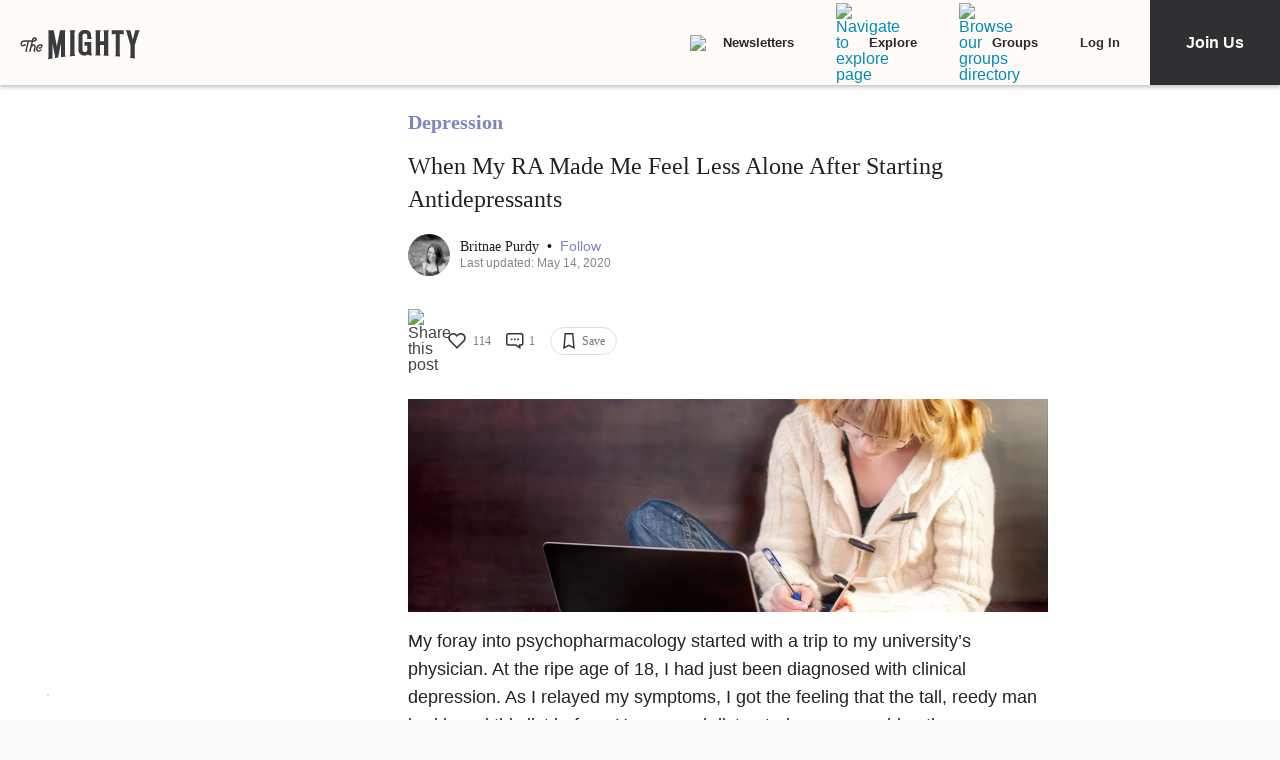

--- FILE ---
content_type: application/javascript; charset=utf-8
request_url: https://fundingchoicesmessages.google.com/f/AGSKWxWQKAInZEBw4itJPj6BhUomnMyX8Mrlnv_OtSVffzO_uzKZXL9nuBpbGvaT2ugj1m7DD_nM_Ea-csdU_wNhaOLMVLJ3n91_PKZq5ViY9r87nYv4_5fnqbZaiLwfSAAXL2JfqVTOl7imgZ1aDLkL2lcTmYZodomNCoLZkMgq9a8PQI-BmViWBY7jMFjR/_/doubleclickbannerad?/ban728.html/ads/intermarkets_/ad_ebound.-2/ads/
body_size: -1292
content:
window['d8764977-9bc8-449b-8c08-af7e868c34b1'] = true;